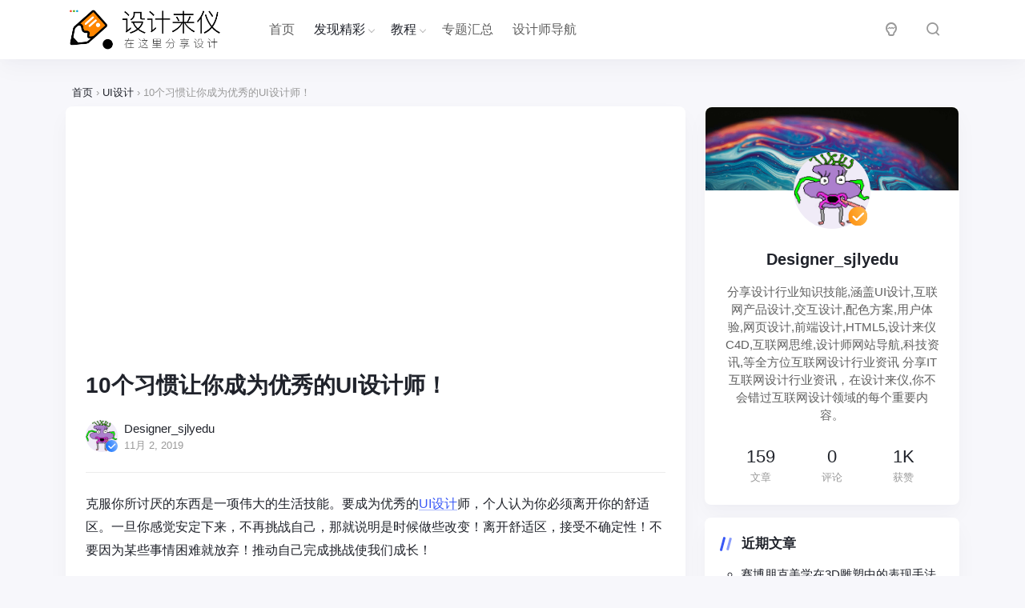

--- FILE ---
content_type: text/html; charset=UTF-8
request_url: http://www.sjlyedu.com/1512.html
body_size: 16071
content:
<!doctype html>
<html lang="zh-CN">

<head>
	
	
    <meta http-equiv="X-UA-Compatible" content="IE=edge,chrome=1">
    <meta charset="UTF-8">
    <meta name="viewport" content="width=device-width, initial-scale=1.0, minimum-scale=1.0, maximum-scale=1.0, user-scalable=no" />
        <title>10个习惯让你成为优秀的UI设计师！ | Zbrush | Blender | Maya | 3D艺术 | 数字雕塑</title>
<meta name='robots' content='max-image-preview:large' />
<meta name="keywords" content="UI设计,零基础学UI" />
<meta name="description" content="克服你所讨厌的东西是一项伟大的生活技能。要成为优秀的UI设计师，个人认为你必须离开你的舒适区。一旦你感觉安定下来，不再挑战自己，那就说明是时候" />
<link rel='dns-prefetch' href='//www.sjlyedu.com' />
<link rel='dns-prefetch' href='//res.wx.qq.com' />
<link rel="alternate" type="application/rss+xml" title="数字雕塑 &raquo; Feed" href="https://www.sjlyedu.com/feed" />
<link rel="alternate" type="application/rss+xml" title="数字雕塑 &raquo; 评论Feed" href="https://www.sjlyedu.com/comments/feed" />
<link rel="alternate" type="application/rss+xml" title="数字雕塑 &raquo; 10个习惯让你成为优秀的UI设计师！评论Feed" href="https://www.sjlyedu.com/1512.html/feed" />
<link rel='stylesheet' id='wp-block-library-css' href='http://www.sjlyedu.com/wp-includes/css/dist/block-library/style.min.css?ver=6.6' type='text/css' media='all' />
<style id='classic-theme-styles-inline-css' type='text/css'>
/*! This file is auto-generated */
.wp-block-button__link{color:#fff;background-color:#32373c;border-radius:9999px;box-shadow:none;text-decoration:none;padding:calc(.667em + 2px) calc(1.333em + 2px);font-size:1.125em}.wp-block-file__button{background:#32373c;color:#fff;text-decoration:none}
</style>
<style id='global-styles-inline-css' type='text/css'>
:root{--wp--preset--aspect-ratio--square: 1;--wp--preset--aspect-ratio--4-3: 4/3;--wp--preset--aspect-ratio--3-4: 3/4;--wp--preset--aspect-ratio--3-2: 3/2;--wp--preset--aspect-ratio--2-3: 2/3;--wp--preset--aspect-ratio--16-9: 16/9;--wp--preset--aspect-ratio--9-16: 9/16;--wp--preset--color--black: #000000;--wp--preset--color--cyan-bluish-gray: #abb8c3;--wp--preset--color--white: #ffffff;--wp--preset--color--pale-pink: #f78da7;--wp--preset--color--vivid-red: #cf2e2e;--wp--preset--color--luminous-vivid-orange: #ff6900;--wp--preset--color--luminous-vivid-amber: #fcb900;--wp--preset--color--light-green-cyan: #7bdcb5;--wp--preset--color--vivid-green-cyan: #00d084;--wp--preset--color--pale-cyan-blue: #8ed1fc;--wp--preset--color--vivid-cyan-blue: #0693e3;--wp--preset--color--vivid-purple: #9b51e0;--wp--preset--gradient--vivid-cyan-blue-to-vivid-purple: linear-gradient(135deg,rgba(6,147,227,1) 0%,rgb(155,81,224) 100%);--wp--preset--gradient--light-green-cyan-to-vivid-green-cyan: linear-gradient(135deg,rgb(122,220,180) 0%,rgb(0,208,130) 100%);--wp--preset--gradient--luminous-vivid-amber-to-luminous-vivid-orange: linear-gradient(135deg,rgba(252,185,0,1) 0%,rgba(255,105,0,1) 100%);--wp--preset--gradient--luminous-vivid-orange-to-vivid-red: linear-gradient(135deg,rgba(255,105,0,1) 0%,rgb(207,46,46) 100%);--wp--preset--gradient--very-light-gray-to-cyan-bluish-gray: linear-gradient(135deg,rgb(238,238,238) 0%,rgb(169,184,195) 100%);--wp--preset--gradient--cool-to-warm-spectrum: linear-gradient(135deg,rgb(74,234,220) 0%,rgb(151,120,209) 20%,rgb(207,42,186) 40%,rgb(238,44,130) 60%,rgb(251,105,98) 80%,rgb(254,248,76) 100%);--wp--preset--gradient--blush-light-purple: linear-gradient(135deg,rgb(255,206,236) 0%,rgb(152,150,240) 100%);--wp--preset--gradient--blush-bordeaux: linear-gradient(135deg,rgb(254,205,165) 0%,rgb(254,45,45) 50%,rgb(107,0,62) 100%);--wp--preset--gradient--luminous-dusk: linear-gradient(135deg,rgb(255,203,112) 0%,rgb(199,81,192) 50%,rgb(65,88,208) 100%);--wp--preset--gradient--pale-ocean: linear-gradient(135deg,rgb(255,245,203) 0%,rgb(182,227,212) 50%,rgb(51,167,181) 100%);--wp--preset--gradient--electric-grass: linear-gradient(135deg,rgb(202,248,128) 0%,rgb(113,206,126) 100%);--wp--preset--gradient--midnight: linear-gradient(135deg,rgb(2,3,129) 0%,rgb(40,116,252) 100%);--wp--preset--font-size--small: 13px;--wp--preset--font-size--medium: 20px;--wp--preset--font-size--large: 36px;--wp--preset--font-size--x-large: 42px;--wp--preset--spacing--20: 0.44rem;--wp--preset--spacing--30: 0.67rem;--wp--preset--spacing--40: 1rem;--wp--preset--spacing--50: 1.5rem;--wp--preset--spacing--60: 2.25rem;--wp--preset--spacing--70: 3.38rem;--wp--preset--spacing--80: 5.06rem;--wp--preset--shadow--natural: 6px 6px 9px rgba(0, 0, 0, 0.2);--wp--preset--shadow--deep: 12px 12px 50px rgba(0, 0, 0, 0.4);--wp--preset--shadow--sharp: 6px 6px 0px rgba(0, 0, 0, 0.2);--wp--preset--shadow--outlined: 6px 6px 0px -3px rgba(255, 255, 255, 1), 6px 6px rgba(0, 0, 0, 1);--wp--preset--shadow--crisp: 6px 6px 0px rgba(0, 0, 0, 1);}:where(.is-layout-flex){gap: 0.5em;}:where(.is-layout-grid){gap: 0.5em;}body .is-layout-flex{display: flex;}.is-layout-flex{flex-wrap: wrap;align-items: center;}.is-layout-flex > :is(*, div){margin: 0;}body .is-layout-grid{display: grid;}.is-layout-grid > :is(*, div){margin: 0;}:where(.wp-block-columns.is-layout-flex){gap: 2em;}:where(.wp-block-columns.is-layout-grid){gap: 2em;}:where(.wp-block-post-template.is-layout-flex){gap: 1.25em;}:where(.wp-block-post-template.is-layout-grid){gap: 1.25em;}.has-black-color{color: var(--wp--preset--color--black) !important;}.has-cyan-bluish-gray-color{color: var(--wp--preset--color--cyan-bluish-gray) !important;}.has-white-color{color: var(--wp--preset--color--white) !important;}.has-pale-pink-color{color: var(--wp--preset--color--pale-pink) !important;}.has-vivid-red-color{color: var(--wp--preset--color--vivid-red) !important;}.has-luminous-vivid-orange-color{color: var(--wp--preset--color--luminous-vivid-orange) !important;}.has-luminous-vivid-amber-color{color: var(--wp--preset--color--luminous-vivid-amber) !important;}.has-light-green-cyan-color{color: var(--wp--preset--color--light-green-cyan) !important;}.has-vivid-green-cyan-color{color: var(--wp--preset--color--vivid-green-cyan) !important;}.has-pale-cyan-blue-color{color: var(--wp--preset--color--pale-cyan-blue) !important;}.has-vivid-cyan-blue-color{color: var(--wp--preset--color--vivid-cyan-blue) !important;}.has-vivid-purple-color{color: var(--wp--preset--color--vivid-purple) !important;}.has-black-background-color{background-color: var(--wp--preset--color--black) !important;}.has-cyan-bluish-gray-background-color{background-color: var(--wp--preset--color--cyan-bluish-gray) !important;}.has-white-background-color{background-color: var(--wp--preset--color--white) !important;}.has-pale-pink-background-color{background-color: var(--wp--preset--color--pale-pink) !important;}.has-vivid-red-background-color{background-color: var(--wp--preset--color--vivid-red) !important;}.has-luminous-vivid-orange-background-color{background-color: var(--wp--preset--color--luminous-vivid-orange) !important;}.has-luminous-vivid-amber-background-color{background-color: var(--wp--preset--color--luminous-vivid-amber) !important;}.has-light-green-cyan-background-color{background-color: var(--wp--preset--color--light-green-cyan) !important;}.has-vivid-green-cyan-background-color{background-color: var(--wp--preset--color--vivid-green-cyan) !important;}.has-pale-cyan-blue-background-color{background-color: var(--wp--preset--color--pale-cyan-blue) !important;}.has-vivid-cyan-blue-background-color{background-color: var(--wp--preset--color--vivid-cyan-blue) !important;}.has-vivid-purple-background-color{background-color: var(--wp--preset--color--vivid-purple) !important;}.has-black-border-color{border-color: var(--wp--preset--color--black) !important;}.has-cyan-bluish-gray-border-color{border-color: var(--wp--preset--color--cyan-bluish-gray) !important;}.has-white-border-color{border-color: var(--wp--preset--color--white) !important;}.has-pale-pink-border-color{border-color: var(--wp--preset--color--pale-pink) !important;}.has-vivid-red-border-color{border-color: var(--wp--preset--color--vivid-red) !important;}.has-luminous-vivid-orange-border-color{border-color: var(--wp--preset--color--luminous-vivid-orange) !important;}.has-luminous-vivid-amber-border-color{border-color: var(--wp--preset--color--luminous-vivid-amber) !important;}.has-light-green-cyan-border-color{border-color: var(--wp--preset--color--light-green-cyan) !important;}.has-vivid-green-cyan-border-color{border-color: var(--wp--preset--color--vivid-green-cyan) !important;}.has-pale-cyan-blue-border-color{border-color: var(--wp--preset--color--pale-cyan-blue) !important;}.has-vivid-cyan-blue-border-color{border-color: var(--wp--preset--color--vivid-cyan-blue) !important;}.has-vivid-purple-border-color{border-color: var(--wp--preset--color--vivid-purple) !important;}.has-vivid-cyan-blue-to-vivid-purple-gradient-background{background: var(--wp--preset--gradient--vivid-cyan-blue-to-vivid-purple) !important;}.has-light-green-cyan-to-vivid-green-cyan-gradient-background{background: var(--wp--preset--gradient--light-green-cyan-to-vivid-green-cyan) !important;}.has-luminous-vivid-amber-to-luminous-vivid-orange-gradient-background{background: var(--wp--preset--gradient--luminous-vivid-amber-to-luminous-vivid-orange) !important;}.has-luminous-vivid-orange-to-vivid-red-gradient-background{background: var(--wp--preset--gradient--luminous-vivid-orange-to-vivid-red) !important;}.has-very-light-gray-to-cyan-bluish-gray-gradient-background{background: var(--wp--preset--gradient--very-light-gray-to-cyan-bluish-gray) !important;}.has-cool-to-warm-spectrum-gradient-background{background: var(--wp--preset--gradient--cool-to-warm-spectrum) !important;}.has-blush-light-purple-gradient-background{background: var(--wp--preset--gradient--blush-light-purple) !important;}.has-blush-bordeaux-gradient-background{background: var(--wp--preset--gradient--blush-bordeaux) !important;}.has-luminous-dusk-gradient-background{background: var(--wp--preset--gradient--luminous-dusk) !important;}.has-pale-ocean-gradient-background{background: var(--wp--preset--gradient--pale-ocean) !important;}.has-electric-grass-gradient-background{background: var(--wp--preset--gradient--electric-grass) !important;}.has-midnight-gradient-background{background: var(--wp--preset--gradient--midnight) !important;}.has-small-font-size{font-size: var(--wp--preset--font-size--small) !important;}.has-medium-font-size{font-size: var(--wp--preset--font-size--medium) !important;}.has-large-font-size{font-size: var(--wp--preset--font-size--large) !important;}.has-x-large-font-size{font-size: var(--wp--preset--font-size--x-large) !important;}
:where(.wp-block-post-template.is-layout-flex){gap: 1.25em;}:where(.wp-block-post-template.is-layout-grid){gap: 1.25em;}
:where(.wp-block-columns.is-layout-flex){gap: 2em;}:where(.wp-block-columns.is-layout-grid){gap: 2em;}
:root :where(.wp-block-pullquote){font-size: 1.5em;line-height: 1.6;}
</style>
<link rel='stylesheet' id='smartideo_css-css' href='http://www.sjlyedu.com/wp-content/plugins/smartideo/static/smartideo.css?ver=2.7.0' type='text/css' media='screen' />
<link rel='stylesheet' id='ncHighlightCss-css' href='http://www.sjlyedu.com/wp-content/plugins/nicetheme-jimu/modules/base/assets/highlight/styles/a11y-dark.css?ver=0.8.3' type='text/css' media='all' />
<link rel='stylesheet' id='jimu-lightgallery-css' href='http://www.sjlyedu.com/wp-content/plugins/nicetheme-jimu/modules/base/assets/lightGallery/css/lightgallery.min.css?ver=0.8.3' type='text/css' media='all' />
<link rel='stylesheet' id='jimu-css' href='http://www.sjlyedu.com/wp-content/plugins/nicetheme-jimu/modules/jimu.css?ver=0.8.3' type='text/css' media='all' />
<link rel='stylesheet' id='nicetheme-iconfont-css' href='http://www.sjlyedu.com/wp-content/themes/PandaPRO-2.4.2-2/plugins/iconfont/iconfont.css?ver=6.6' type='text/css' media='all' />
<link rel='stylesheet' id='nicetheme-bootstrap-css' href='http://www.sjlyedu.com/wp-content/themes/PandaPRO-2.4.2-2/plugins/bootstrap/bootstrap.min.css?ver=6.6' type='text/css' media='all' />
<link rel='stylesheet' id='nicetheme-reset-css' href='http://www.sjlyedu.com/wp-content/themes/PandaPRO-2.4.2-2/css/reset.css?ver=6.6' type='text/css' media='all' />
<link rel='stylesheet' id='nicetheme-style-css' href='http://www.sjlyedu.com/wp-content/themes/PandaPRO-2.4.2-2/style.css?ver=6.6' type='text/css' media='all' />
<script type="text/javascript" id="jquery-core-js-extra">
/* <![CDATA[ */
var globals = {"ajax_url":"http:\/\/www.sjlyedu.com\/wp-admin\/admin-ajax.php","url_theme":"http:\/\/www.sjlyedu.com\/wp-content\/themes\/PandaPRO-2.4.2-2","site_url":"https:\/\/www.sjlyedu.com","post_id":"1512","allow_switch_darkmode":"manual"};
/* ]]> */
</script>
<script type="text/javascript" src="http://www.sjlyedu.com/wp-includes/js/jquery/jquery.min.js?ver=3.7.1" id="jquery-core-js"></script>
<script type="text/javascript" src="http://www.sjlyedu.com/wp-includes/js/jquery/jquery-migrate.min.js?ver=3.4.1" id="jquery-migrate-js"></script>
<script defer type="text/javascript" src="http://www.sjlyedu.com/wp-content/plugins/nicetheme-jimu/library/static/alpine.min.js?ver=3.10.5" id="alpine-defer-js"></script>
<link rel="canonical" href="https://www.sjlyedu.com/1512.html" />
<link rel="alternate" title="oEmbed (JSON)" type="application/json+oembed" href="https://www.sjlyedu.com/wp-json/oembed/1.0/embed?url=https%3A%2F%2Fwww.sjlyedu.com%2F1512.html" />
<link rel="alternate" title="oEmbed (XML)" type="text/xml+oembed" href="https://www.sjlyedu.com/wp-json/oembed/1.0/embed?url=https%3A%2F%2Fwww.sjlyedu.com%2F1512.html&#038;format=xml" />
            <meta property="og:title" content="10个习惯让你成为优秀的UI设计师！">
            <meta property="og:description" content="克服你所讨厌的东西是一项伟大的生活技能。要成为优秀的UI设计师，个人认为你必须离开你的舒适区。一旦你感觉安定下来，不再挑战自己，那就说明是时候做些改变！离开舒适区，接受不确定性！不要因为某些事情困难就放弃！推动自己完成挑战使我们成长！ 1：换工作和设计新事物 你的生活不是因为偶然">
            <meta property="og:image" content="http://www.sjlyedu.com/wp-content/uploads/2019/11/2019110214045150.jpg">
            <meta property="og:url" content="https://www.sjlyedu.com/1512.html">
            <link rel="icon" href="http://www.sjlyedu.com/wp-content/uploads/2019/10/cropped-logo_sjlyedu-32x32.jpg" sizes="32x32" />
<link rel="icon" href="http://www.sjlyedu.com/wp-content/uploads/2019/10/cropped-logo_sjlyedu-192x192.jpg" sizes="192x192" />
<link rel="apple-touch-icon" href="http://www.sjlyedu.com/wp-content/uploads/2019/10/cropped-logo_sjlyedu-180x180.jpg" />
<meta name="msapplication-TileImage" content="http://www.sjlyedu.com/wp-content/uploads/2019/10/cropped-logo_sjlyedu-270x270.jpg" />
            <script>
        window.$ = jQuery;
    </script>
</head>

<body class="post-template-default single single-post postid-1512 single-format-standard">
	

	
    <header class="site-navbar navbar navbar-expand-xl">
        <div class="container">
            <!-- / brand -->
                            <a href="https://www.sjlyedu.com/" rel="home" class="navbar-brand">
                    <img src="http://www.sjlyedu.com/wp-content/uploads/2019/10/2019102113064634-e1571842740201.png" class="d-inline-block logo-light nc-no-lazy" alt="数字雕塑">
                    <img src="http://www.sjlyedu.com/wp-content/uploads/2019/10/2019102113065883-e1571842591124.png" class="d-none logo-dark nc-no-lazy" alt="数字雕塑">
                </a>
                                    <div class="collapse navbar-collapse">
                <ul class="navbar-site navbar-nav me-auto ms-lg-5">
                    <li id="menu-item-133" class="menu-item menu-item-type-custom menu-item-object-custom menu-item-133"><a href="http://www.sjlyedu.com/">首页</a></li>
<li id="menu-item-1130" class="menu-item menu-item-type-custom menu-item-object-custom menu-item-has-children menu-item-1130"><a>发现精彩</a>
<ul class="sub-menu">
	<li id="menu-item-139" class="menu-item menu-item-type-taxonomy menu-item-object-category menu-item-139"><a href="https://www.sjlyedu.com/article">文章</a></li>
	<li id="menu-item-152" class="menu-item menu-item-type-taxonomy menu-item-object-category current-post-ancestor current-menu-parent current-post-parent menu-item-152"><a href="https://www.sjlyedu.com/uidesign">UI设计</a></li>
	<li id="menu-item-1078" class="menu-item menu-item-type-taxonomy menu-item-object-category menu-item-1078"><a href="https://www.sjlyedu.com/designer">平面设计</a></li>
	<li id="menu-item-1083" class="menu-item menu-item-type-taxonomy menu-item-object-category menu-item-1083"><a href="https://www.sjlyedu.com/uidesign/product">产品设计</a></li>
	<li id="menu-item-1084" class="menu-item menu-item-type-taxonomy menu-item-object-category menu-item-1084"><a href="https://www.sjlyedu.com/uidesign/interaction">交互设计</a></li>
	<li id="menu-item-1085" class="menu-item menu-item-type-taxonomy menu-item-object-category menu-item-1085"><a href="https://www.sjlyedu.com/uidesign/user-experience">用户体验</a></li>
	<li id="menu-item-1080" class="menu-item menu-item-type-taxonomy menu-item-object-category menu-item-1080"><a href="https://www.sjlyedu.com/illustration">插画</a></li>
	<li id="menu-item-1081" class="menu-item menu-item-type-taxonomy menu-item-object-category menu-item-1081"><a href="https://www.sjlyedu.com/photography">摄影</a></li>
</ul>
</li>
<li id="menu-item-1131" class="menu-item menu-item-type-custom menu-item-object-custom menu-item-has-children menu-item-1131"><a>教程</a>
<ul class="sub-menu">
	<li id="menu-item-78" class="menu-item menu-item-type-taxonomy menu-item-object-category menu-item-78"><a href="https://www.sjlyedu.com/photoshop">PS文章</a></li>
</ul>
</li>
<li id="menu-item-85" class="menu-item menu-item-type-post_type menu-item-object-page menu-item-85"><a href="https://www.sjlyedu.com/special">专题汇总</a></li>
<li id="menu-item-1425" class="menu-item menu-item-type-custom menu-item-object-custom menu-item-1425"><a href="http://www.sjlyedu.com/nav/">设计师导航</a></li>
                </ul>
            </div>
            <ul class="d-flex flex-wrap flex-shrink-0 align-items-center ms-md-4">
                                    <li class="d-none d-md-block nav-item me-2 me-md-3">
                        <a href="javascript:" class="btn btn-link btn-icon btn-sm btn-rounded switch-dark-mode">
                            <span class="icon-light-mode"><i class="iconfont icon-light"></i></span>
                            <span class="icon-dark-mode"><i class="text-warning iconfont icon-light"></i></span>
                        </a>
                    </li>
                                                    <li class="nav-item me-2 me-md-3">
                        <a href="javascript:" class="search-button btn btn-link btn-icon btn-sm btn-rounded" id="searchToggle">
                            <span>
                                <i class="iconfont icon-chazhao"></i>
                            </span>
                        </a>
                    </li>
                                <li class="d-xl-none nav-item me-2 me-md-3">
                    <button class="btn btn-link btn-icon btn-sm btn-rounded navbar-toggler" type="button" id="sidebarCollapse">
                        <span><i class="iconfont icon-caidanzhongxin"></i></span>
                    </button>
                </li>
                
                </ul>
        </div>
    </header><main class="site-main h-v-75">
    <div class="container">
        <div class="d-none d-md-flex breadcrumbs text-xs mx-2 mb-2"><span itemprop="itemListElement"><a href="https://www.sjlyedu.com/" itemprop="item" class="home"><span itemprop="name">首页</span></a></span> <span class="sep text-muted mx-1">›</span> <span itemprop="itemListElement"><a href="https://www.sjlyedu.com/uidesign" itemprop="item"><span itemprop="name">UI设计</span></a></span> <span class="sep text-muted mx-1">›</span> <span class="current text-muted">10个习惯让你成为优秀的UI设计师！</span></div>        <div class="row gx-xl-4">
            <div class="content-wrapper col-xl-8">
                <div class="post block">
                        <div class="recommend-card mb-3 mb-md-4">
        <div class="d-none d-md-block">
                    <script async src="https://pagead2.googlesyndication.com/pagead/js/adsbygoogle.js?client=ca-pub-8829359000375715"
     crossorigin="anonymous"></script>
<ins class="adsbygoogle"
     style="display:block; text-align:center;"
     data-ad-layout="in-article"
     data-ad-format="fluid"
     data-ad-client="ca-pub-8829359000375715"
     data-ad-slot="3518357078"></ins>
<script>
     (adsbygoogle = window.adsbygoogle || []).push({});
</script>                </div>
        <div class="d-md-none">
                                    </div>
    </div>
                    
<div class="post-header border-bottom border-light pb-3 pb-md-4 mb-3 mb-md-4">
    
    <h1 class="post-title font-title mb-3 mb-md-4">10个习惯让你成为优秀的UI设计师！</h1>
    <div class="post-meta d-flex align-items-center">
        <div class="d-flex align-items-center justify-content-between">
            <a href="https://www.sjlyedu.com/author/b88rGbNpxTI-"
                class="d-flex align-items-center me-3 me-md-4">
                <div class="flex-avatar w-40 me-2">
                    <img alt='' src='http://gravatar.loli.net/avatar/3aecef0b023cbae8bcc18ccbc6b98509?s=40&#038;d=monsterid&#038;r=g' srcset='http://gravatar.loli.net/avatar/3aecef0b023cbae8bcc18ccbc6b98509?s=80&#038;d=monsterid&#038;r=g 2x' class='avatar avatar-40 photo nc-no-lazy' height='40' width='40' loading='lazy' decoding='async'/>                                                            <div class="avatar-badge editor " tooltip="特约作者" flow="up"></div>
                                    </div>
                <div>
                    Designer_sjlyedu                    <div class="text-xs text-muted">11月 2, 2019</div>
                </div>
            </a>
        </div>
    </div>
</div>                    <div class="post-content">
                        
            <div class="nc-light-gallery">
<p>克服你所讨厌的东西是一项伟大的生活技能。要成为优秀的<a target="_blank" href="https://www.sjlyedu.com/tag/ui_design" title="View all posts in UI设计">UI设计</a>师，个人认为你必须离开你的舒适区。一旦你感觉安定下来，不再挑战自己，那就说明是时候做些改变！离开舒适区，接受不确定性！不要因为某些事情困难就放弃！推动自己完成挑战使我们成长！</p>



<p>1：换工作和设计新事物<br> 你的生活不是因为偶然而变好，而是因为改变而变好。<br> 变动会令人恐慌，新事物也可能会带来恐慌。不过，更令人恐慌的是，待在同一个地方，没有任何进展。当你停止学习的时候，你就停止成长了。下一份工作并不一定会改变你的世界，但它可以成为你的跳板，帮助你获得改变世界的机会。<br> 如果你想要一次大改变，在没有其他工作机会的情况下，辞掉你的工作。这可能需要一些规划，但是这绝对是离开你的舒适区的一次大跳跃。</p>



<figure class="wp-block-image"><img alt="10个习惯让你成为优秀的UI设计师！-数字雕塑" loading="lazy" decoding="async" width="750" height="500" src="http://www.sjlyedu.com/wp-content/uploads/2019/10/2019102613163494.jpg" alt="" class="wp-image-1219"/></figure>



<p>2：和不熟悉的人喝杯咖啡</p>



<p>我们不是通过偶遇认识人的。<br> 你想和谁一起学习或者工作？与他们取得联系，约他们喝咖啡。找一个理由见面。找到他们，问他们一些问题。你将能认识新的人，建立新的关系。新的人可以带给你新的想法，帮助你使用不同于以往的思考模式思考。</p>



<figure class="wp-block-image"><img alt="10个习惯让你成为优秀的UI设计师！-数字雕塑" loading="lazy" decoding="async" width="623" height="464" src="http://www.sjlyedu.com/wp-content/uploads/2019/11/2019110214230091.jpg" alt="" class="wp-image-1513"/></figure>



<p>3：去新的地方旅行或居住<br> 旅行能消除偏见、偏执和狭隘的思维。—马克·吐温<br> 见识新的地方可以刷新你的头脑，为新的灵感和想法让路。这个新的地方不需要是世界的另一端。你在当地就可以找到你以前从未见过的东西。<br> 再进一步就是去国外生活一段时间。接触世界，打开你的头脑。</p>



<figure class="wp-block-image"><img alt="10个习惯让你成为优秀的UI设计师！-数字雕塑" loading="lazy" decoding="async" width="631" height="468" src="http://www.sjlyedu.com/wp-content/uploads/2019/11/2019110214233699.jpg" alt="" class="wp-image-1514"/></figure>



<p>4：大声说出不理解的东西</p>



<p>好的设计师需要像水一样。我们必须进入每一个裂缝，找到每一个问题的终点。在一个项目中，应该没有人比你更了解你正在尝试解决的问题。<br> 设计师需要发现项目中的所有未知因素，以便设计出最佳体验。让自己成为一个侦探，做大量挖掘的工作，不断地问为什么，为什么，为什么。不要害怕问的问题愚蠢 。</p>



<figure class="wp-block-image"><img alt="10个习惯让你成为优秀的UI设计师！-数字雕塑" loading="lazy" decoding="async" width="632" height="465" src="http://www.sjlyedu.com/wp-content/uploads/2019/11/2019110214241077.jpg" alt="" class="wp-image-1515"/></figure>



<p>5：练习公众演讲</p>



<p>在推出重要产品之前的几周，他会不停地在台上排练好几个小时。他知道每个demo的所有细节，每个幻灯片上的每一个字。作为结果，他的每一次演讲都能成功。 —有关Steve Jobs演讲<br> 无论是四个人的设计评审，还是四百人的会议，公众演讲是一个有用的技能。公众演讲重要的三个原因：吸引人、激励人、告知人。<br> 为了掌握公众演讲，你需要练习，练习，再练习。</p>



<figure class="wp-block-image"><img alt="10个习惯让你成为优秀的UI设计师！-数字雕塑" loading="lazy" decoding="async" width="640" height="471" src="http://www.sjlyedu.com/wp-content/uploads/2019/11/2019110214245017.jpg" alt="" class="wp-image-1516"/></figure>



<p>6：为不熟悉的平台设计</p>



<p>面试官：你怎么为iOS和Android平台设计？<br> 应聘者：没做过啊。（卒）<br> 如果你平时主要针对网页设计，那么你应当着手设计iOS和Android，反之亦然。如果你使用的是iPhone，那可以换成Android智能手机，这可以帮助你熟悉各个平台。你还可以阅读有关Material Design和iOS Design的文档。</p>



<figure class="wp-block-image"><img alt="10个习惯让你成为优秀的UI设计师！-数字雕塑" loading="lazy" decoding="async" width="632" height="468" src="http://www.sjlyedu.com/wp-content/uploads/2019/11/2019110214252787.jpg" alt="" class="wp-image-1517"/></figure>



<p>7：开始做你一直在想的项目<br> 获得成功的秘诀是开始。—马克·吐温<br> 将你脑中的想法付诸实践。没有什么比自己创造东西（即使是小东西）并投入使用更令人激动人心的事情了。实现你的想法，持续迭代，最重要的是开始你的冒险。</p>



<figure class="wp-block-image"><img alt="10个习惯让你成为优秀的UI设计师！-数字雕塑" loading="lazy" decoding="async" width="624" height="475" src="http://www.sjlyedu.com/wp-content/uploads/2019/11/2019110214260410.jpg" alt="" class="wp-image-1518"/></figure>



<p>8：和数据分析师合作<br> 没有数据的话，你只不过是一个乱出主意的人。<br> 参加一些数据分析培训项目（比如，Google Analytics<br> Academy）。分析是一个很重要的需要学习的技能，学习分析就可以参加一些有关数据分析的讨论。你不需要成为高手，但是它对你的设计项目的帮助将是无价的。用数据支撑你的观点。</p>



<figure class="wp-block-image"><img alt="10个习惯让你成为优秀的UI设计师！-数字雕塑" loading="lazy" decoding="async" width="673" height="443" src="http://www.sjlyedu.com/wp-content/uploads/2019/11/2019110214075515.jpg" alt="" class="wp-image-1502"/></figure>



<p>9：评价他人的设计</p>



<p>评判他人的设计可能不讨人喜欢，但是这是必要的。它就和人体的疼痛一样。它提醒人们注意不健康的状态。</p>



<p>灵活的和有礼貌的评价是必不可少的。在评价他人设计作品的时候要机灵一点。当评价或者表达不同意意见的时候，确保你的反馈保持着积极的态度。</p>



<figure class="wp-block-image"><img alt="10个习惯让你成为优秀的UI设计师！-数字雕塑" loading="lazy" decoding="async" width="640" height="534" src="http://www.sjlyedu.com/wp-content/uploads/2019/10/2019102809520275.jpg" alt="" class="wp-image-1366"/></figure>



<p>10：接受大挑战（带领团队）<br>
在事情被完成之前，总会被认为是不可能的。<br>
带领一个项目，经手你不太熟悉的东西，深入挖掘你的能力。最后，你会学到更多东西，获得自信，并且发现事情并没有你想象得那么糟糕。</p>
</div>            

                    </div>
                        <div class="recommend-card mt-3 mt-md-4">
        <div class="d-none d-md-block">
                            <script async src="https://pagead2.googlesyndication.com/pagead/js/adsbygoogle.js?client=ca-pub-8829359000375715"
     crossorigin="anonymous"></script>
<ins class="adsbygoogle"
     style="display:block"
     data-ad-format="autorelaxed"
     data-ad-client="ca-pub-8829359000375715"
     data-ad-slot="9892193731"></ins>
<script>
     (adsbygoogle = window.adsbygoogle || []).push({});
</script>                    </div>
        <div class="d-md-none">
                                                </div>
    </div>
                                        <div class="post-tags mt-3 mt-md-4"><a href="https://www.sjlyedu.com/tag/ui_design" rel="tag">UI设计</a></div>                    <div class="post-like-actions d-flex flex-column align-items-center justify-content-center my-5">
        <a href="javascript:;"
        class="post-like-button btn btn-light btn-icon btn-lg btn-rounded mx-2 "
        data-action="like" data-id="1512">
        <span>
            <i class="iconfont icon-zan"></i>
            <div class="like-count font-number">13</div>
        </span>
    </a>
    
</div>

<div class="post-actions d-flex align-items-center mt-5">
      
    <button class="action-button btn btn-light btn-rounded btn-sm me-1 me-md-2" type="button" disabled>
        <i class="iconfont icon-dakaiyanjing me-1"></i><span
            class="font-number">2,889</span>
    </button>
            <a href="#comments" class="action-button btn btn-light btn-rounded btn-sm me-1 me-md-2">
        <i class="iconfont icon-pinglun1 me-1"></i><span class="font-number">0</span>
    </a>
            <div class="flex-fill"></div>
        <a href="javascript:;" class="post-share-toggler btn btn-light btn-icon btn-sm btn-rounded"
        tooltip="分享" flow="up">
        <span><i class="iconfont icon-launch2"></i></span>
    </a>
    
<template id="single-share-template">
    <div class="row g-4 text-center justify-content-center py-2 py-md-4">
        <div class="col-6 col-md-3">
            <a href="javascript:;" data-clipboard-text="https://www.sjlyedu.com/1512.html"
                class="copy-permalink btn btn-light btn-icon btn-md btn-rounded mb-1">
                <span><i class="iconfont icon-fuzhi"></i></span>
            </a>
            <div class="text-secondary text-xs mt-1">
                复制链接            </div>
        </div>
        
                    <div class="col-6 col-md-3">
                <a href="//service.weibo.com/share/share.php?url=https%3A%2F%2Fwww.sjlyedu.com%2F1512.html&type=button&language=zh_cn&title=%E3%80%9010%E4%B8%AA%E4%B9%A0%E6%83%AF%E8%AE%A9%E4%BD%A0%E6%88%90%E4%B8%BA%E4%BC%98%E7%A7%80%E7%9A%84UI%E8%AE%BE%E8%AE%A1%E5%B8%88%EF%BC%81%E3%80%91%E5%85%8B%E6%9C%8D%E4%BD%A0%E6%89%80%E8%AE%A8%E5%8E%8C%E7%9A%84%E4%B8%9C%E8%A5%BF%E6%98%AF%E4%B8%80%E9%A1%B9%E4%BC%9F%E5%A4%A7%E7%9A%84%E7%94%9F%E6%B4%BB%E6%8A%80%E8%83%BD%E3%80%82%E8%A6%81%E6%88%90%E4%B8%BA%E4%BC%98%E7%A7%80%E7%9A%84UI%E8%AE%BE%E8%AE%A1%E5%B8%88%EF%BC%8C%E4%B8%AA%E4%BA%BA%E8%AE%A4%E4%B8%BA%E4%BD%A0%E5%BF%85%E9%A1%BB%E7%A6%BB%E5%BC%80%E4%BD%A0%E7%9A%84%E8%88%92%E9%80%82%E5%8C%BA%E3%80%82%E4%B8%80%E6%97%A6%E4%BD%A0%E6%84%9F%E8%A7%89%E5%AE%89%E5%AE%9A%E4%B8%8B%E6%9D%A5%EF%BC%8C%E4%B8%8D%E5%86%8D%E6%8C%91%E6%88%98%E8%87%AA%E5%B7%B1%EF%BC%8C%E9%82%A3%E5%B0%B1%E8%AF%B4%E6%98%8E%E6%98%AF%E6%97%B6%E5%80%99%E5%81%9A%E4%BA%9B%E6%94%B9%E5%8F%98%EF%BC%81%E7%A6%BB%E5%BC%80%E8%88%92%E9%80%82%E5%8C%BA%EF%BC%8C%E6%8E%A5%E5%8F%97%E4%B8%8D%E7%A1%AE%E5%AE%9A%E6%80%A7%EF%BC%81%E4%B8%8D%E8%A6%81%E5%9B%A0%E4%B8%BA%E6%9F%90%E4%BA%9B%E4%BA%8B%E6%83%85%E5%9B%B0%E9%9A%BE%E5%B0%B1%E6%94%BE%E5%BC%83%EF%BC%81%E6%8E%A8%E5%8A%A8%E8%87%AA%E5%B7%B1%E5%AE%8C%E6%88%90%E6%8C%91%E6%88%98%E4%BD%BF%E6%88%91%E4%BB%AC%E6%88%90%E9%95%BF%EF%BC%81%0A1%EF%BC%9A%E6%8D%A2%E5%B7%A5%E4%BD%9C%E5%92%8C%E8%AE%BE%E8%AE%A1%E6%96%B0%E4%BA%8B%E7%89%A9+%E4%BD%A0%E7%9A%84%E7%94%9F%E6%B4%BB%E4%B8%8D%E6%98%AF%E5%9B%A0%E4%B8%BA%E5%81%B6%E7%84%B6%E8%80%8C%E5%8F%98%E5%A5%BD%EF%BC%8C%E8%80%8C%E6%98%AF%0A...&pic=http%3A%2F%2Fwww.sjlyedu.com%2Fwp-content%2Fuploads%2F2019%2F11%2F2019110214045150.jpg&searchPic=true" target="_blank"
                    class="btn btn-light btn-icon btn-md btn-rounded btn-weibo mb-1">
                    <span><i class="iconfont icon-weibo"></i></span>
                </a>
                <div class="text-secondary text-xs mt-1">
                    新浪微博                </div>
            </div>
            <div class="col-6 col-md-3">
                <a href="javascript:;"
                    class="weixin single-popup btn btn-light btn-icon btn-md  btn-rounded btn-weixin mb-1"
                    data-img="http://www.sjlyedu.com/wp-content/plugins/nicetheme-jimu/modules/qrcode/qrcode.php?data=https%3A%2F%2Fwww.sjlyedu.com%2F1512.html"
                    data-title="打开微信 “扫一扫”"
                    data-desc="打开网页后<br/>点击屏幕右上角分享按钮">
                    <span><i class="iconfont icon-weixin"></i></span>
                </a>
                <div class="text-secondary text-xs mt-1">
                    微信                </div>
            </div>
                    </div>
    <script>
        $(document).ready(function () {
            var clipboard = new ClipboardJS('.copy-permalink');

            clipboard.on('success', function (e) {
                ncPopupTips(true, '复制成功');
                e.clearSelection();
            });

            clipboard.on('error', function (e) {
                ncPopupTips(false, '复制失败');
            });
        })
    </script>
</template>        </div>                    <div class="post-author-meta rounded-1 mt-3 mt-md-4">
    <div class="author-meta-bg"
        style="background-image:url('http://www.sjlyedu.com/wp-content/themes/PandaPRO-2.4.2-2/images/bg.jpg')"></div>
    <div class="author-meta-inner d-flex flex-fill p-3 p-md-4">
        <a href="https://www.sjlyedu.com/author/b88rGbNpxTI-" class="flex-avatar w-56 ">
            <img alt='' src='http://gravatar.loli.net/avatar/3aecef0b023cbae8bcc18ccbc6b98509?s=56&#038;d=monsterid&#038;r=g' srcset='http://gravatar.loli.net/avatar/3aecef0b023cbae8bcc18ccbc6b98509?s=112&#038;d=monsterid&#038;r=g 2x' class='avatar avatar-56 photo' height='56' width='56' loading='lazy' decoding='async'/>            <div class="avatar-badge" tooltip="特约作者"
                flow="up"></div>
                                                <div class="avatar-badge editor " tooltip="特约作者" flow="up"></div>
                                    
        </a>
        <div class="author-meta-body flex-fill mx-3">
            <div class="d-flex align-items-center mb-1">
                <a href="https://www.sjlyedu.com/author/b88rGbNpxTI-"
                    class="h6 text-white">Designer_sjlyedu</a>
            </div>
                        <div class="text-white text-sm mt-2">分享设计行业知识技能,涵盖UI设计,互联网产品设计,交互设计,配色方案,用户体验,网页设计,前端设计,HTML5,设计来仪C4D,互联网思维,设计师网站导航,科技资讯,等全方位互联网设计行业资讯 分享IT互联网设计行业资讯，在设计来仪,你不会错过互联网设计领域的每个重要内容。</div>
                                </div>
    </div>
</div>
                </div>
                <div class="post-nextprev card mt-3">
    <div class="card-body">
        <div class="row g-3">
                        <div class="col-12 col-md-6">
                <div class="item-nextprev rounded-1">
                    <div class="media media-3x1">
                        <div class="media-content">
                            <img src="" data-src="http://www.sjlyedu.com/wp-content/uploads/2019/10/2019103115304329.jpg" class="lazy" decoding="async" loading="lazy">
                        </div>
                    </div>
                    <a href="https://www.sjlyedu.com/1465.html"class="item-content p-2 p-md-3">
                        <div class="item-body"><div class="h-2x">PS如何将照片做出逼真的素描效果~！</div></div>
                        <div class="item-meta text-xs">上一篇</div>
                    </a>
                </div>
            </div>
                                    <div class="col-12 col-md-6">
                <div class="item-nextprev rounded-1">
                    <div class="media media-3x1">
                        <div class="media-content">
                            <img src="" data-src="http://www.sjlyedu.com/wp-content/uploads/2019/11/2019110214535661.jpg" class="lazy" decoding="async" loading="lazy">
                        </div>
                    </div>
                    <a href="https://www.sjlyedu.com/1537.html" class="item-content p-2 p-md-3">
                        <div class="item-body"><div class="h-2x">UI设计-如何设计一款女性用户喜欢的照片编辑软件</div></div>
                        <div class="item-meta text-xs text-end">下一篇</div>
                    </a>
                </div>
            </div>
                    </div>
    </div>
</div>
                    <div id="comments" class="comments card mt-3">
        <div class="card-header">
            <h2 class="d-flex align-items-center text-lg">
                <i class="fw-normal text-primary iconfont icon-pinglun1 me-1"></i>
                评论 (0)            </h2>
        </div>
        <div class="card-body">
            <div id="respond" class="comment-respond">
                                    <form method="post" action="http://www.sjlyedu.com/wp-comments-post.php" id="commentform" class="comment-form">
                        <div class="comment-avatar flex-avatar w-48 ">
                            <img src="http://www.sjlyedu.com/wp-content/themes/PandaPRO-2.4.2-2/images/default-avatar.png" decoding="async" loading="lazy">                        </div>
                        <div class="comment-body">
                                                                                        <div class="comment-input mb-3">
                                    <div class="mb-3">
                                        <input class="form-control" id="author" placeholder="昵称（不填则显示匿名）" name="author" type="text" value="">
                                    </div>
                                                                            <div class="mb-3">
                                            <input id="email" class="form-control" name="email" placeholder="邮箱" type="email" value="" required="required">
                                        </div>
                                                                                                        </div>
                                                        <div class="mb-3">
                                <textarea id="comment" name="comment" class="form-control" rows="3"></textarea>
                            </div>
                            <div class="form-submit text-end">
                                <a rel="nofollow" id="cancel-comment-reply-link" style="display: none" href="javascript:;" class="btn btn-light me-2">
                                    取消                                </a>
                                <button type="submit" id="submit" class="btn btn-primary">
                                    提交                                </button>
                                <input type='hidden' name='comment_post_ID' value='1512' id='comment_post_ID' />
<input type='hidden' name='comment_parent' id='comment_parent' value='0' />
                            </div>

                        </div>
                    </form>
                            </div>
            <ul class="comment-list mt-2 mt-md-3 mt-md-5">
                                    <div class="text-center py-5 ">
                        <div class="icon-svg svg-nocomment svg-sm"></div>
                        <div class="text-muted text-sm mt-2 mt-md-3">
                            发表评论                        </div>
                    </div>
                            </ul><!-- .comment-list -->
                    </div>
    </div>
<!-- #comments -->                <div class="post-related card mt-3">
    <div class="card-header">
        <h2 class="d-flex align-items-center text-lg"><i
                class="fw-normal text-primary iconfont icon-shuaxin me-1"></i>猜你喜欢        </h2>
    </div>
    <div class="card-body">
        <ul>
                                    <li>
                <a href="https://www.sjlyedu.com/177.html" class=" ">
                    <div class="h-1x">设计师在创业公司好不好，需要注意什么？</div>
                </a>
            </li>
                                    <li>
                <a href="https://www.sjlyedu.com/2561.html" class=" ">
                    <div class="h-1x">学美术专业有前途吗？有哪些出路及规划建议</div>
                </a>
            </li>
                                    <li>
                <a href="https://www.sjlyedu.com/2552.html" class=" ">
                    <div class="h-1x">3D设计在UI界面中的应用</div>
                </a>
            </li>
                                    <li>
                <a href="https://www.sjlyedu.com/2529.html" class=" ">
                    <div class="h-1x">2022年UI设计设计趋势！</div>
                </a>
            </li>
                                    <li>
                <a href="https://www.sjlyedu.com/2319.html" class=" ">
                    <div class="h-1x">UI设计！色彩设计中的心理感应</div>
                </a>
            </li>
                                    <li>
                <a href="https://www.sjlyedu.com/2299.html" class=" ">
                    <div class="h-1x">故宫推出限定彩妆和APP绘本来庆祝600周年庆</div>
                </a>
            </li>
                    </ul>
    </div>
</div>
            </div>
            <div class="sidebar-post col-xl-4 d-none d-xl-block ">
	

<div id="author_card-7" class="widget card widget_author_card"><div class="widget-author-cover">
    <div class="media media-3x1">
        <div class="media-content">
            <img src="http://www.sjlyedu.com/wp-content/themes/PandaPRO-2.4.2-2/images/bg.jpg" decoding="async" loading="lazy">
        </div>
    </div>
</div>
<div class="widget-author-meta text-center">
    <a href="https://www.sjlyedu.com/author/b88rGbNpxTI-" class="flex-avatar w-96" target="_blank"><img alt='' src='http://gravatar.loli.net/avatar/3aecef0b023cbae8bcc18ccbc6b98509?s=96&#038;d=monsterid&#038;r=g' srcset='http://gravatar.loli.net/avatar/3aecef0b023cbae8bcc18ccbc6b98509?s=192&#038;d=monsterid&#038;r=g 2x' class='avatar avatar-96 photo' height='96' width='96' loading='lazy' decoding='async'/><div class="avatar-badge" tooltip="特约作者" flow="up"></div></a>
    <h2 class="text-lg mb-3">
        <a href="https://www.sjlyedu.com/author/b88rGbNpxTI-" title="Designer_sjlyedu" target="_blank">
            Designer_sjlyedu                                    <div class="avatar-badge editor " tooltip="特约作者" flow="up"></div>
                        
        </a>
    </h2>
    <div class="text-secondary mb-4">分享设计行业知识技能,涵盖UI设计,互联网产品设计,交互设计,配色方案,用户体验,网页设计,前端设计,HTML5,设计来仪C4D,互联网思维,设计师网站导航,科技资讯,等全方位互联网设计行业资讯 分享IT互联网设计行业资讯，在设计来仪,你不会错过互联网设计领域的每个重要内容。</div>
    <div class="row g-0">
        <div class="col">
            <div class="font-number text-xl">159</div>
            <div class="text-xs text-muted">文章</div>
        </div>
        <div class="col">
            <div class="font-number text-xl">0</div>
            <div class="text-xs text-muted">评论</div>
        </div>
        <div class="col">
            <div class="font-number text-xl">1K</div>
            <div class="text-xs text-muted">获赞</div>
        </div>
    </div>
    </div>
</div>
		<div id="recent-posts-4" class="widget card widget_recent_entries">
		<h2 class="widget-header font-title text-md text-dark">近期文章<div class="widget-border"></div></h2>
		<ul>
											<li>
					<a href="https://www.sjlyedu.com/2733.html">赛博朋克美学在3D雕塑中的表现手法</a>
									</li>
											<li>
					<a href="https://www.sjlyedu.com/2729.html">虚拟偶像：3D角色设计与技术实现</a>
									</li>
											<li>
					<a href="https://www.sjlyedu.com/2725.html">游戏VS影视：3D艺术家的职业路径全方位对比</a>
									</li>
											<li>
					<a href="https://www.sjlyedu.com/2721.html">独立游戏美术风格制定：从概念到落地</a>
									</li>
											<li>
					<a href="https://www.sjlyedu.com/2717.html">数字雕塑中的动态构图与视觉引导</a>
									</li>
					</ul>

		</div><div id="archives-4" class="widget card widget_archive"><h2 class="widget-header font-title text-md text-dark">文章归档<div class="widget-border"></div></h2>
			<ul>
					<li><a href='https://www.sjlyedu.com/date/2025/04'>2025年4月</a></li>
	<li><a href='https://www.sjlyedu.com/date/2025/03'>2025年3月</a></li>
	<li><a href='https://www.sjlyedu.com/date/2024/12'>2024年12月</a></li>
	<li><a href='https://www.sjlyedu.com/date/2024/11'>2024年11月</a></li>
	<li><a href='https://www.sjlyedu.com/date/2024/10'>2024年10月</a></li>
	<li><a href='https://www.sjlyedu.com/date/2024/09'>2024年9月</a></li>
	<li><a href='https://www.sjlyedu.com/date/2023/11'>2023年11月</a></li>
	<li><a href='https://www.sjlyedu.com/date/2022/11'>2022年11月</a></li>
	<li><a href='https://www.sjlyedu.com/date/2022/04'>2022年4月</a></li>
	<li><a href='https://www.sjlyedu.com/date/2021/05'>2021年5月</a></li>
	<li><a href='https://www.sjlyedu.com/date/2021/04'>2021年4月</a></li>
	<li><a href='https://www.sjlyedu.com/date/2020/04'>2020年4月</a></li>
	<li><a href='https://www.sjlyedu.com/date/2019/11'>2019年11月</a></li>
	<li><a href='https://www.sjlyedu.com/date/2019/10'>2019年10月</a></li>
			</ul>

			</div><div id="media_image-5" class="widget card widget_media_image"><a href="http://www.sjlyedu.com/illustration"><img width="750" height="567" src="http://www.sjlyedu.com/wp-content/uploads/2019/11/2019110603233959.jpg" class="image wp-image-1703  attachment-full size-full" alt="" style="max-width: 100%; height: auto;" decoding="async" loading="lazy" /></a></div><div id="tag_cloud-8" class="widget card widget_tag_cloud"><h2 class="widget-header font-title text-md text-dark">标签<div class="widget-border"></div></h2><div class="tagcloud"><a href="https://www.sjlyedu.com/tag/3d%e6%89%93%e5%8d%b0" class="tag-cloud-link tag-link-76 tag-link-position-1" style="font-size: 8pt;" aria-label="3D打印 (1个项目)">3D打印</a>
<a href="https://www.sjlyedu.com/tag/3d%e6%a8%a1%e5%9e%8b" class="tag-cloud-link tag-link-78 tag-link-position-2" style="font-size: 8pt;" aria-label="3d模型 (1个项目)">3d模型</a>
<a href="https://www.sjlyedu.com/tag/3d%e8%89%ba%e6%9c%af" class="tag-cloud-link tag-link-73 tag-link-position-3" style="font-size: 8pt;" aria-label="3d艺术 (1个项目)">3d艺术</a>
<a href="https://www.sjlyedu.com/tag/c4d" class="tag-cloud-link tag-link-61 tag-link-position-4" style="font-size: 9.8529411764706pt;" aria-label="C4D视频 (2个项目)">C4D视频</a>
<a href="https://www.sjlyedu.com/tag/logo" class="tag-cloud-link tag-link-35 tag-link-position-5" style="font-size: 8pt;" aria-label="LOGO设计 (1个项目)">LOGO设计</a>
<a href="https://www.sjlyedu.com/tag/ps" class="tag-cloud-link tag-link-20 tag-link-position-6" style="font-size: 13.661764705882pt;" aria-label="PS文章 (6个项目)">PS文章</a>
<a href="https://www.sjlyedu.com/tag/video" class="tag-cloud-link tag-link-57 tag-link-position-7" style="font-size: 16.75pt;" aria-label="PS视频 (13个项目)">PS视频</a>
<a href="https://www.sjlyedu.com/tag/ui_design" class="tag-cloud-link tag-link-13 tag-link-position-8" style="font-size: 22pt;" aria-label="UI设计 (45个项目)">UI设计</a>
<a href="https://www.sjlyedu.com/tag/zbrush" class="tag-cloud-link tag-link-68 tag-link-position-9" style="font-size: 9.8529411764706pt;" aria-label="Zbrush (2个项目)">Zbrush</a>
<a href="https://www.sjlyedu.com/tag/internet" class="tag-cloud-link tag-link-49 tag-link-position-10" style="font-size: 16.029411764706pt;" aria-label="互联网 (11个项目)">互联网</a>
<a href="https://www.sjlyedu.com/tag/interactive" class="tag-cloud-link tag-link-14 tag-link-position-11" style="font-size: 12.941176470588pt;" aria-label="交互设计 (5个项目)">交互设计</a>
<a href="https://www.sjlyedu.com/tag/product" class="tag-cloud-link tag-link-15 tag-link-position-12" style="font-size: 18.294117647059pt;" aria-label="产品设计 (19个项目)">产品设计</a>
<a href="https://www.sjlyedu.com/tag/life" class="tag-cloud-link tag-link-54 tag-link-position-13" style="font-size: 12.117647058824pt;" aria-label="人生 (4个项目)">人生</a>
<a href="https://www.sjlyedu.com/tag/ae" class="tag-cloud-link tag-link-19 tag-link-position-14" style="font-size: 8pt;" aria-label="动效设计 (1个项目)">动效设计</a>
<a href="https://www.sjlyedu.com/tag/block-chain" class="tag-cloud-link tag-link-50 tag-link-position-15" style="font-size: 8pt;" aria-label="区块链 (1个项目)">区块链</a>
<a href="https://www.sjlyedu.com/tag/%e5%ad%97%e4%bd%93%e8%ae%be%e8%ae%a1" class="tag-cloud-link tag-link-63 tag-link-position-16" style="font-size: 8pt;" aria-label="字体设计 (1个项目)">字体设计</a>
<a href="https://www.sjlyedu.com/tag/plane" class="tag-cloud-link tag-link-27 tag-link-position-17" style="font-size: 17.573529411765pt;" aria-label="平面设计 (16个项目)">平面设计</a>
<a href="https://www.sjlyedu.com/tag/illustrationer" class="tag-cloud-link tag-link-32 tag-link-position-18" style="font-size: 17.573529411765pt;" aria-label="插画 (16个项目)">插画</a>
<a href="https://www.sjlyedu.com/tag/photoer" class="tag-cloud-link tag-link-28 tag-link-position-19" style="font-size: 18.5pt;" aria-label="摄影 (20个项目)">摄影</a>
<a href="https://www.sjlyedu.com/tag/%e6%95%b0%e5%ad%97%e9%9b%95%e5%a1%91" class="tag-cloud-link tag-link-69 tag-link-position-20" style="font-size: 12.941176470588pt;" aria-label="数字雕塑 (5个项目)">数字雕塑</a>
<a href="https://www.sjlyedu.com/tag/%e6%95%b0%e5%ad%97%e9%9b%95%e5%a1%91zbrush" class="tag-cloud-link tag-link-67 tag-link-position-21" style="font-size: 8pt;" aria-label="数字雕塑zbrush (1个项目)">数字雕塑zbrush</a>
<a href="https://www.sjlyedu.com/tag/experience" class="tag-cloud-link tag-link-44 tag-link-position-22" style="font-size: 11.088235294118pt;" aria-label="用户体验 (3个项目)">用户体验</a>
<a href="https://www.sjlyedu.com/tag/online" class="tag-cloud-link tag-link-16 tag-link-position-23" style="font-size: 8pt;" aria-label="电商设计 (1个项目)">电商设计</a>
<a href="https://www.sjlyedu.com/tag/art" class="tag-cloud-link tag-link-51 tag-link-position-24" style="font-size: 15.617647058824pt;" aria-label="纯艺 (10个项目)">纯艺</a>
<a href="https://www.sjlyedu.com/tag/paintinger" class="tag-cloud-link tag-link-37 tag-link-position-25" style="font-size: 14.691176470588pt;" aria-label="绘画 (8个项目)">绘画</a>
<a href="https://www.sjlyedu.com/tag/vision" class="tag-cloud-link tag-link-17 tag-link-position-26" style="font-size: 8pt;" aria-label="视觉设计 (1个项目)">视觉设计</a></div>
</div><div id="tag_cloud-9" class="widget card widget_tag_cloud"><h2 class="widget-header font-title text-md text-dark">专题<div class="widget-border"></div></h2><div class="tagcloud"><a href="https://www.sjlyedu.com/special/c4d%e8%a7%86%e9%a2%91%e6%95%99%e7%a8%8b" class="tag-cloud-link tag-link-62 tag-link-position-1" style="font-size: 9.8260869565217pt;" aria-label="C4D视频教程 (2个项目)">C4D视频教程</a>
<a href="https://www.sjlyedu.com/special/ps-article" class="tag-cloud-link tag-link-58 tag-link-position-2" style="font-size: 8pt;" aria-label="PS-文章教程 (1个项目)">PS-文章教程</a>
<a href="https://www.sjlyedu.com/special/video" class="tag-cloud-link tag-link-6 tag-link-position-3" style="font-size: 16.623188405797pt;" aria-label="PS-视频教程 (13个项目)">PS-视频教程</a>
<a href="https://www.sjlyedu.com/special/ui_designer" class="tag-cloud-link tag-link-40 tag-link-position-4" style="font-size: 22pt;" aria-label="UI设计 (47个项目)">UI设计</a>
<a href="https://www.sjlyedu.com/special/zbrush" class="tag-cloud-link tag-link-71 tag-link-position-5" style="font-size: 8pt;" aria-label="zbrush (1个项目)">zbrush</a>
<a href="https://www.sjlyedu.com/special/product-design" class="tag-cloud-link tag-link-46 tag-link-position-6" style="font-size: 16.623188405797pt;" aria-label="产品设计 (13个项目)">产品设计</a>
<a href="https://www.sjlyedu.com/special/life" class="tag-cloud-link tag-link-56 tag-link-position-7" style="font-size: 11.04347826087pt;" aria-label="人生 (3个项目)">人生</a>
<a href="https://www.sjlyedu.com/special/%e5%ad%97%e4%bd%93%e8%ae%be%e8%ae%a1" class="tag-cloud-link tag-link-64 tag-link-position-8" style="font-size: 8pt;" aria-label="字体设计 (1个项目)">字体设计</a>
<a href="https://www.sjlyedu.com/special/graphic_artist_designer" class="tag-cloud-link tag-link-31 tag-link-position-9" style="font-size: 19.260869565217pt;" aria-label="平面设计 (25个项目)">平面设计</a>
<a href="https://www.sjlyedu.com/special/illustration" class="tag-cloud-link tag-link-53 tag-link-position-10" style="font-size: 9.8260869565217pt;" aria-label="插画 (2个项目)">插画</a>
<a href="https://www.sjlyedu.com/special/photography" class="tag-cloud-link tag-link-45 tag-link-position-11" style="font-size: 17.434782608696pt;" aria-label="摄影 (16个项目)">摄影</a>
<a href="https://www.sjlyedu.com/special/%e6%95%b0%e5%ad%97%e9%9b%95%e5%a1%91" class="tag-cloud-link tag-link-70 tag-link-position-12" style="font-size: 17.739130434783pt;" aria-label="数字雕塑 (17个项目)">数字雕塑</a>
<a href="https://www.sjlyedu.com/special/art" class="tag-cloud-link tag-link-52 tag-link-position-13" style="font-size: 15.507246376812pt;" aria-label="纯艺 (10个项目)">纯艺</a>
<a href="https://www.sjlyedu.com/special/painting" class="tag-cloud-link tag-link-39 tag-link-position-14" style="font-size: 16.623188405797pt;" aria-label="绘画 (13个项目)">绘画</a>
<a href="https://www.sjlyedu.com/special/%e9%9b%95%e5%a1%91" class="tag-cloud-link tag-link-72 tag-link-position-15" style="font-size: 8pt;" aria-label="雕塑 (1个项目)">雕塑</a></div>
</div><div id="media_audio-3" class="widget card widget_media_audio"><!--[if lt IE 9]><script>document.createElement('audio');</script><![endif]-->
<audio class="wp-audio-shortcode" id="audio-1512-1" preload="none" style="width: 100%;" controls="controls"><source type="audio/mpeg" src="http://www.sjlyedu.com/wp-content/uploads/2019/11/2019111415475922.mp3?_=1" /><source type="audio/mpeg" src="http://www.sjlyedu.com/wp-content/uploads/2019/11/2019111415475922.mp3?_=1" /><a href="http://www.sjlyedu.com/wp-content/uploads/2019/11/2019111415475922.mp3">http://www.sjlyedu.com/wp-content/uploads/2019/11/2019111415475922.mp3</a></audio></div><div id="recommended_posts-9" class="widget card widget_recommended_posts"><h2 class="widget-header font-title text-md text-dark">文章聚合<div class="widget-border"></div></h2>
<div class="list">
    <div class="text-center p-3"><div class="icon-svg svg-empty svg-sm"></div></div></div>
</div><div id="search-6" class="widget card widget_search"><form role="search" method="get" id="searchform" action="https://www.sjlyedu.com/" >
    <input type="text" placeholder="搜索" class="form-control" name="s" id="s" required=""></form></div></div>        </div>
    </div>
</main>
<footer class="site-footer py-3 py-md-4">
    <div class="container">
                    <div class="footer-content mb-3">
                                    <ul class="footer-menu mb-3 mb-lg-0">
                        <li class="menu-item menu-item-type-custom menu-item-object-custom menu-item-133"><a href="http://www.sjlyedu.com/">首页</a></li>
<li class="menu-item menu-item-type-custom menu-item-object-custom menu-item-1130"><a>发现精彩</a></li>
<li class="menu-item menu-item-type-custom menu-item-object-custom menu-item-1131"><a>教程</a></li>
<li class="menu-item menu-item-type-post_type menu-item-object-page menu-item-85"><a href="https://www.sjlyedu.com/special">专题汇总</a></li>
<li class="menu-item menu-item-type-custom menu-item-object-custom menu-item-1425"><a href="http://www.sjlyedu.com/nav/">设计师导航</a></li>
                    </ul>
                                            </div>
                <div class="footer-copyright text-center text-lg-start text-xs text-muted">
            Copyright © 2015-2026 <a href="https://www.sjlyedu.com" title="数字雕塑" rel="home">数字雕塑         </div>
            </div>
    
    <script>
var _hmt = _hmt || [];
(function() {
  var hm = document.createElement("script");
  hm.src = "https://hm.baidu.com/hm.js?57a59eb2f0f4732352da942efd80f637";
  var s = document.getElementsByTagName("script")[0]; 
  s.parentNode.insertBefore(hm, s);
})();
</script>


</footer>

<ul class="scroll-fixed-menu">
    <li id="scrollToTOP" class="scroll-to-top">
        <button class="btn btn-primary btn-icon btn-rounded"><span><i class="iconfont icon-shangmian1"></i></span></button>
    </li>
</ul>

<div class="search-popup" id="searchModal">
    <div class="search-popup-overlay" id="searchOverlay"></div>
    <div class="search-popup-inner ">
        <div class="search-popup-content block p-3 p-xl-4">
            <form role="search" class="search-popup-form" method="get" action="https://www.sjlyedu.com/">
                <input id="SearchInput" class="search-popup-input form-control" type="text" placeholder="请输入搜索关键词" name="s">
            </form>
            <ul class="search-tags mt-3">
                                    <li class="hot">
                        <a href="https://www.sjlyedu.com/tag/ui_design" target="_blank" title="UI设计">
                            <div class="category-icon iconfont icon-biaoqian me-1"></div>
                            <div class="category-name">
                                UI设计<small class="font-number">45</small>
                            </div>
                        </a>
                    </li>
                                    <li class="hot">
                        <a href="https://www.sjlyedu.com/tag/photoer" target="_blank" title="摄影">
                            <div class="category-icon iconfont icon-biaoqian me-1"></div>
                            <div class="category-name">
                                摄影<small class="font-number">20</small>
                            </div>
                        </a>
                    </li>
                                    <li class="hot">
                        <a href="https://www.sjlyedu.com/tag/product" target="_blank" title="产品设计">
                            <div class="category-icon iconfont icon-biaoqian me-1"></div>
                            <div class="category-name">
                                产品设计<small class="font-number">19</small>
                            </div>
                        </a>
                    </li>
                                    <li class="hot">
                        <a href="https://www.sjlyedu.com/tag/illustrationer" target="_blank" title="插画">
                            <div class="category-icon iconfont icon-biaoqian me-1"></div>
                            <div class="category-name">
                                插画<small class="font-number">16</small>
                            </div>
                        </a>
                    </li>
                                    <li class="hot">
                        <a href="https://www.sjlyedu.com/tag/plane" target="_blank" title="平面设计">
                            <div class="category-icon iconfont icon-biaoqian me-1"></div>
                            <div class="category-name">
                                平面设计<small class="font-number">16</small>
                            </div>
                        </a>
                    </li>
                            </ul>
        </div>
        <button class="search-popup-close btn btn-link btn-icon btn-rounded bg-white" id="searchHide"><span><i class="iconfont icon-guanbi"></i></span></button>
    </div>
</div>
<div class="mobile-overlay"></div>
<div class="mobile-sidebar">
    <div class="mobile-sidebar-inner">
		            <div class="mobile-sidebar-header text-end p-3">
				                    <button type="button" class="btn btn-light btn-icon btn-rounded switch-dark-mode me-2">
                <span class="icon-light-mode">
                    <i class="text-xl iconfont icon-light "></i>
                </span>
                        <span class="icon-dark-mode">
                    <i class="text-xl text-warning iconfont icon-light "></i>
                </span>
                    </button>
				                <button type="button" class="btn btn-light btn-icon btn-rounded sidebar-close">
                    <span><i class="iconfont icon-guanbi"></i></span>
                </button>
            </div>
		        <div class="mobile-sidebar-menu">
            <ul class="mobile-menu-inner">
				<li class="menu-item menu-item-type-custom menu-item-object-custom menu-item-133"><a href="http://www.sjlyedu.com/">首页</a></li>
<li class="menu-item menu-item-type-custom menu-item-object-custom menu-item-has-children menu-item-1130"><a>发现精彩</a>
<ul class="sub-menu">
	<li class="menu-item menu-item-type-taxonomy menu-item-object-category menu-item-139"><a href="https://www.sjlyedu.com/article">文章</a></li>
	<li class="menu-item menu-item-type-taxonomy menu-item-object-category current-post-ancestor current-menu-parent current-post-parent menu-item-152"><a href="https://www.sjlyedu.com/uidesign">UI设计</a></li>
	<li class="menu-item menu-item-type-taxonomy menu-item-object-category menu-item-1078"><a href="https://www.sjlyedu.com/designer">平面设计</a></li>
	<li class="menu-item menu-item-type-taxonomy menu-item-object-category menu-item-1083"><a href="https://www.sjlyedu.com/uidesign/product">产品设计</a></li>
	<li class="menu-item menu-item-type-taxonomy menu-item-object-category menu-item-1084"><a href="https://www.sjlyedu.com/uidesign/interaction">交互设计</a></li>
	<li class="menu-item menu-item-type-taxonomy menu-item-object-category menu-item-1085"><a href="https://www.sjlyedu.com/uidesign/user-experience">用户体验</a></li>
	<li class="menu-item menu-item-type-taxonomy menu-item-object-category menu-item-1080"><a href="https://www.sjlyedu.com/illustration">插画</a></li>
	<li class="menu-item menu-item-type-taxonomy menu-item-object-category menu-item-1081"><a href="https://www.sjlyedu.com/photography">摄影</a></li>
</ul>
</li>
<li class="menu-item menu-item-type-custom menu-item-object-custom menu-item-has-children menu-item-1131"><a>教程</a>
<ul class="sub-menu">
	<li class="menu-item menu-item-type-taxonomy menu-item-object-category menu-item-78"><a href="https://www.sjlyedu.com/photoshop">PS文章</a></li>
</ul>
</li>
<li class="menu-item menu-item-type-post_type menu-item-object-page menu-item-85"><a href="https://www.sjlyedu.com/special">专题汇总</a></li>
<li class="menu-item menu-item-type-custom menu-item-object-custom menu-item-1425"><a href="http://www.sjlyedu.com/nav/">设计师导航</a></li>
            </ul>
        </div>
        <div class="py-5"></div>
    </div>
</div><script type="text/javascript" src="http://www.sjlyedu.com/wp-content/plugins/smartideo/static/smartideo.js?ver=2.7.0" id="smartideo_js-js"></script>
<script type="text/javascript" src="http://www.sjlyedu.com/wp-content/plugins/nicetheme-jimu/modules/base/assets/highlight/highlight.pack.js?ver=0.8.3" id="ncHighlightJs-js"></script>
<script type="text/javascript" src="http://www.sjlyedu.com/wp-content/plugins/nicetheme-jimu/modules/base/assets/lightGallery/js/lightgallery-all.min.js?ver=0.8.3" id="jimu-lightgallery-js"></script>
<script type="text/javascript" src="http://www.sjlyedu.com/wp-content/plugins/nicetheme-jimu/modules/base/assets/lightGallery/js/lightgallery-load.min.js?ver=0.8.3" id="jimu-lightgallery-load-js"></script>
<script type="text/javascript" src="//res.wx.qq.com/open/js/jweixin-1.6.0.js?ver=0.8.3" id="mi-jweixin-js"></script>
<script type="text/javascript" src="http://www.sjlyedu.com/wp-content/plugins/nicetheme-jimu/modules/jimu.js?ver=0.8.3" id="jimu-js"></script>
<script type="text/javascript" src="http://www.sjlyedu.com/wp-content/themes/PandaPRO-2.4.2-2/plugins/email-autocomplete/jquery.email-autocomplete.min.js?ver=2.4.2" id="nicetheme-email-autocomplete-js"></script>
<script type="text/javascript" src="http://www.sjlyedu.com/wp-content/themes/PandaPRO-2.4.2-2/plugins/theia-sticky-sidebar/ResizeSensor.min.js?ver=2.4.2" id="nicetheme-resizeseneor-js"></script>
<script type="text/javascript" src="http://www.sjlyedu.com/wp-content/themes/PandaPRO-2.4.2-2/plugins/theia-sticky-sidebar/theia-sticky-sidebar.min.js?ver=2.4.2" id="nicetheme-sticky-sidebar-js"></script>
<script type="text/javascript" src="http://www.sjlyedu.com/wp-content/themes/PandaPRO-2.4.2-2/plugins/vanilla-lazyload/lazyload.min.js?ver=2.4.2" id="nicetheme-lazyload-js-js"></script>
<script type="text/javascript" src="http://www.sjlyedu.com/wp-content/themes/PandaPRO-2.4.2-2/plugins/clipboard/clipboard.min.js?ver=2.4.2" id="nicetheme-clipboard-js-js"></script>
<script type="text/javascript" src="http://www.sjlyedu.com/wp-content/themes/PandaPRO-2.4.2-2/js/ajax-comment.js?ver=2.4.2" id="nicetheme-ajax-comments-js"></script>
<script type="text/javascript" src="http://www.sjlyedu.com/wp-includes/js/dist/hooks.min.js?ver=2810c76e705dd1a53b18" id="wp-hooks-js"></script>
<script type="text/javascript" src="http://www.sjlyedu.com/wp-includes/js/dist/i18n.min.js?ver=5e580eb46a90c2b997e6" id="wp-i18n-js"></script>
<script type="text/javascript" id="wp-i18n-js-after">
/* <![CDATA[ */
wp.i18n.setLocaleData( { 'text direction\u0004ltr': [ 'ltr' ] } );
/* ]]> */
</script>
<script type="text/javascript" id="nicetheme-js-js-translations">
/* <![CDATA[ */
( function( domain, translations ) {
	var localeData = translations.locale_data[ domain ] || translations.locale_data.messages;
	localeData[""].domain = domain;
	wp.i18n.setLocaleData( localeData, domain );
} )( "pandapro", {"translation-revision-date":"2023-07-15 13:20+0800","generator":"WP-CLI\/2.8.1","source":"js\/nicetheme.js","domain":"messages","locale_data":{"messages":{"":{"domain":"messages","lang":"zh_CN","plural-forms":"nplurals=1; plural=0;"},"Load more...":["\u52a0\u8f7d\u66f4\u591a"],"[Edit]":["\u7f16\u8f91"],"[Close]":["\u5173\u95ed"],"Thank you!":["\u8c22\u8c22"],"Cancelled.":["\u53d6\u6d88"],"The end":["\u6ca1\u6709\u66f4\u591a"]}}} );
/* ]]> */
</script>
<script type="text/javascript" src="http://www.sjlyedu.com/wp-content/themes/PandaPRO-2.4.2-2/js/nicetheme.js?ver=2.4.2" id="nicetheme-js-js"></script>

		<script>
		
		wx.ready(function () {   
			wx.updateTimelineShareData({
			  title: '10个习惯让你成为优秀的UI设计师！', 
				desc: '克服你所讨厌的东西是一项伟大的生活技能。要成为优秀的UI设计师，个人认为你必须离开你的舒适区。一旦你感觉安定下 [&hellip;]', 
				link: 'https://www.sjlyedu.com/1512.html', 
				imgUrl: 'http://www.sjlyedu.com/wp-content/uploads/2019/11/2019110214045150.jpg'
			});

			wx.updateAppMessageShareData({
			  title: '10个习惯让你成为优秀的UI设计师！', 
				desc: '克服你所讨厌的东西是一项伟大的生活技能。要成为优秀的UI设计师，个人认为你必须离开你的舒适区。一旦你感觉安定下 [&hellip;]', 
				link: 'https://www.sjlyedu.com/1512.html', 
				imgUrl: 'http://www.sjlyedu.com/wp-content/uploads/2019/11/2019110214045150.jpg'
			});

			wx.onMenuShareWeibo({
			   title: '10个习惯让你成为优秀的UI设计师！', 
				desc: '克服你所讨厌的东西是一项伟大的生活技能。要成为优秀的UI设计师，个人认为你必须离开你的舒适区。一旦你感觉安定下 [&hellip;]', 
				link: 'https://www.sjlyedu.com/1512.html', 
				imgUrl: 'http://www.sjlyedu.com/wp-content/uploads/2019/11/2019110214045150.jpg'
			});
		});
		</script></body>

</html>

--- FILE ---
content_type: text/html; charset=utf-8
request_url: https://www.google.com/recaptcha/api2/aframe
body_size: 266
content:
<!DOCTYPE HTML><html><head><meta http-equiv="content-type" content="text/html; charset=UTF-8"></head><body><script nonce="ViR7ZrKF7Ac_EeFxu58l2g">/** Anti-fraud and anti-abuse applications only. See google.com/recaptcha */ try{var clients={'sodar':'https://pagead2.googlesyndication.com/pagead/sodar?'};window.addEventListener("message",function(a){try{if(a.source===window.parent){var b=JSON.parse(a.data);var c=clients[b['id']];if(c){var d=document.createElement('img');d.src=c+b['params']+'&rc='+(localStorage.getItem("rc::a")?sessionStorage.getItem("rc::b"):"");window.document.body.appendChild(d);sessionStorage.setItem("rc::e",parseInt(sessionStorage.getItem("rc::e")||0)+1);localStorage.setItem("rc::h",'1770037342199');}}}catch(b){}});window.parent.postMessage("_grecaptcha_ready", "*");}catch(b){}</script></body></html>